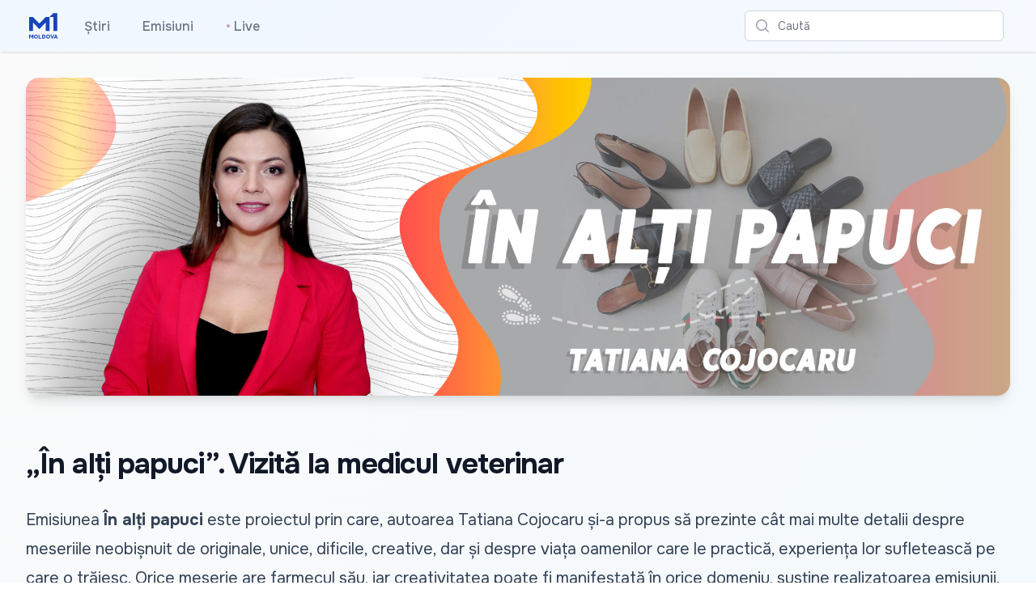

--- FILE ---
content_type: text/html; charset=utf-8
request_url: https://moldova1.md/f/ro/110
body_size: 8984
content:
<!DOCTYPE html>
<html lang="en">
<head>
    <meta charset="utf-8" />
    <meta name="viewport" content="width=device-width, initial-scale=1.0" />
    <meta name="robots" content="max-image-preview:large">
    <title>&#x201E;&#xCE;n al&#x21B;i papuci&#x201D;. Vizit&#x103; la medicul veterinar </title>
    <link rel="apple-touch-icon" sizes="180x180" href="/apple-touch-icon.png">
    <link rel="icon" type="image/png" sizes="32x32" href="/favicon-32x32.png">
    <link rel="icon" type="image/png" sizes="16x16" href="/favicon-16x16.png">
    <link rel="manifest" href="/site.webmanifest">
    <link rel="preconnect" href="https://fonts.googleapis.com">
    <link rel="preconnect" href="https://fonts.gstatic.com" crossorigin>
    <link href="https://fonts.googleapis.com/css2?family=Onest:wght@100..900&display=swap" rel="stylesheet">
    <link href="/css/site.css?v=F0OaZDJ3Q2a0JSAQmzMIeXFflDOtZCBW9Z_K2AOVKJo" rel="stylesheet" />
    <link rel="stylesheet" href="/css/tailwind.generated.css?v=psbgkAinJ9uLXobMLKfajoqhYIS0QFcBKmjTBwd33j0" />
    
    <meta property="og:title" content="&#x201E;&#xCE;n al&#x21B;i papuci&#x201D;. Vizit&#x103; la medicul veterinar ">
    <meta property="og:type" content="article" />
    <meta property="og:image" content="https://storage.moldova1.md/images/6af687be-def5-4b0c-8593-e377694aa8b1.jpg">
    <meta property="og:url" content="https://moldova1.md/f/ro/110" />
    <meta property="og:description" content="Emisiunea **&#xCE;n al&#x21B;i papuci** este proiectul prin care, autoarea Tatiana Cojocaru &#x219;i-a propus s&#x103; prezinte c&#xE2;t mai multe detalii despre meseriile neobi&#x219;nuit de originale, unice, dificile, creative, dar &#x219;i despre via&#x21B;a oamenilor care le practic&#x103;, experien&#x21B;a lor sufleteasc&#x103; pe care o tr&#x103;iesc.&#xD;&#xA;Orice meserie are farmecul s&#x103;u, iar creativitatea poate fi manifestat&#x103; &#xEE;n orice domeniu, sus&#x21B;ine realizatoarea emisiunii, Tatiana Cojocaru, care pentru fiecare edi&#x21B;ie, difuzat&#x103; duminic&#x103;, la ora 18:00, &#xEE;ncal&#x21B;&#x103;, de regul&#x103;, al&#x21B;i papuci, pe care &#xEE;i poart&#x103;, de obicei, eroii s&#x103;i." />
    <meta name="description" content="Emisiunea **&#xCE;n al&#x21B;i papuci** este proiectul prin care, autoarea Tatiana Cojocaru &#x219;i-a propus s&#x103; prezinte c&#xE2;t mai multe detalii despre meseriile neobi&#x219;nuit de originale, unice, dificile, creative, dar &#x219;i despre via&#x21B;a oamenilor care le practic&#x103;, experien&#x21B;a lor sufleteasc&#x103; pe care o tr&#x103;iesc.&#xD;&#xA;Orice meserie are farmecul s&#x103;u, iar creativitatea poate fi manifestat&#x103; &#xEE;n orice domeniu, sus&#x21B;ine realizatoarea emisiunii, Tatiana Cojocaru, care pentru fiecare edi&#x21B;ie, difuzat&#x103; duminic&#x103;, la ora 18:00, &#xEE;ncal&#x21B;&#x103;, de regul&#x103;, al&#x21B;i papuci, pe care &#xEE;i poart&#x103;, de obicei, eroii s&#x103;i.">
    <link href="https://cdnjs.cloudflare.com/ajax/libs/video.js/7.20.3/video-js.min.css" rel="stylesheet">

    <script async src="https://www.googletagmanager.com/gtag/js?id=G-Q7PDM7MDWR"></script>
    <script>
        window.dataLayer = window.dataLayer || [];
        function gtag() { dataLayer.push(arguments); }
        gtag('js', new Date());
        gtag('config', 'G-Q7PDM7MDWR');
    </script>
</head>
<body class="bg-gradient-to-br from-zinc-50 to-sky-50">

    

<header>
    <nav class="bg-white shadow gradientanim">
        <div class="mx-auto max-w-7xl px-2 sm:px-4 lg:px-8">
            <div class="flex h-16 justify-between">
                <div class="flex px-2 lg:px-0">
                        <div class="flex flex-shrink-0 items-center">
                        <a href="/" aria-label="Mergi la pagina principal&#x103;">
                            <img class="block h-10 w-auto lg:hidden fill-teal-500 p-1" width="100" height="115" src="/images/M1Logo.svg" alt="Moldova 1">
                        </a>
                        <a href="/" aria-label="Mergi la pagina principal&#x103;">
                            <img class="hidden h-10 w-auto lg:block fill-current text-teal-500 p-1" width="100" height="115" src="/images/M1Logo.svg" alt="Moldova 1">
                        </a>
                        </div>
                    <div class="hidden lg:ml-6 lg:flex lg:space-x-8 items-center">
                        <a href="/n/ro" class="inline-flex items-center border-b-2 border-transparent px-1 pt-1 text-base font-medium text-gray-500 hover:border-gray-300 hover:text-gray-700">&#x218;tiri</a>
                        <a href="/e/ro" class="inline-flex items-center border-b-2 border-transparent px-1 pt-1 text-base font-medium text-gray-500 hover:border-gray-300 hover:text-gray-700">Emisiuni</a>
                        <a href="/live"                class="inline-flex items-center border-b-2 border-transparent px-1 pt-1 text-base font-medium text-gray-500 hover:border-gray-300 hover:text-gray-700">
                            <span class="animate-flicker text-red-900" aria-hidden="true">&bull;</span>&nbsp;Live
                        </a>
                    </div>
                </div>
                <div class="flex flex-1 items-center justify-center px-2 lg:ml-6 lg:justify-end">
                    <div class="w-full max-w-lg lg:max-w-xs">
                        <label for="search" class="sr-only">Caut&#x103;</label>
                        <div class="relative">
                            <div class="pointer-events-none absolute inset-y-0 left-0 flex items-center pl-3">
                                <svg class="h-5 w-5 text-gray-400" xmlns="http://www.w3.org/2000/svg" viewBox="0 0 20 20" fill="currentColor" aria-hidden="true">
                                    <path fill-rule="evenodd" d="M9 3.5a5.5 5.5 0 100 11 5.5 5.5 0 000-11zM2 9a7 7 0 1112.452 4.391l3.328 3.329a.75.75 0 11-1.06 1.06l-3.329-3.328A7 7 0 012 9z" clip-rule="evenodd" />
                                </svg>
                            </div>
                            <form method="get" action="/search">
                                <input id="q" name="q" class="block w-full rounded-md border border-gray-300 bg-white py-2 pl-10 pr-3 leading-5 placeholder-gray-500 focus:border-indigo-500 focus:placeholder-gray-400 focus:outline-none focus:ring-1 focus:ring-indigo-500 sm:text-sm" placeholder="Caut&#x103;" type="search">
                            </form>
                        </div>
                    </div>
                </div>
                <div class="flex items-center lg:hidden">
                    <button type="button" class="mobile-menu-button inline-flex items-center justify-center rounded-md p-2 text-gray-400 hover:bg-gray-100 hover:text-gray-500 focus:outline-none focus:ring-2 focus:ring-inset focus:ring-indigo-500" aria-controls="mobile-menu" aria-expanded="false">
                        <span class="sr-only">Caut&#x103;</span>
                        <svg class="block h-6 w-6" xmlns="http://www.w3.org/2000/svg" fill="none" viewBox="0 0 24 24" stroke-width="1.5" stroke="currentColor" aria-hidden="true">
                            <path stroke-linecap="round" stroke-linejoin="round" d="M3.75 6.75h16.5M3.75 12h16.5m-16.5 5.25h16.5" />
                        </svg>
                        <svg class="hidden h-6 w-6" xmlns="http://www.w3.org/2000/svg" fill="none" viewBox="0 0 24 24" stroke-width="1.5" stroke="currentColor" aria-hidden="true">
                            <path stroke-linecap="round" stroke-linejoin="round" d="M6 18L18 6M6 6l12 12" />
                        </svg>
                    </button>
                </div>
            </div>
        </div>

        <div class="hidden" id="mobile-menu">
            <div class="space-y-1 pt-2 pb-3">
                <a href="/n/ro" class="block border-l-4 border-transparent py-2 pl-3 pr-4 text-base font-medium text-gray-600 hover:border-gray-300 hover:bg-gray-50 hover:text-gray-800">&#x218;tiri</a>
                <a href="/e/ro" class="block border-l-4 border-transparent py-2 pl-3 pr-4 text-base font-medium text-gray-600 hover:border-gray-300 hover:bg-gray-50 hover:text-gray-800">Emisiuni</a>
                <a href="/live"                class="block border-l-4 border-transparent py-2 pl-3 pr-4 text-base font-medium text-gray-600 hover:border-gray-300 hover:bg-gray-50 hover:text-gray-800"><span class="animate-flicker text-red-900" aria-hidden="true">&bull;</span>&nbsp;Live</a>
            </div>
        </div>
    </nav>
</header>

    



<div class="py-4 sm:py-6 lg:py-8 px-4 sm:px-6 lg:px-8">
    <img loading="lazy" class="h-full w-full object-cover md:shadow-lg sm:overflow-hidden sm:rounded-2xl" src="https://storage.moldova1.md/images/3e38f220-ad33-4693-a1d3-587e537e2d23.jpg" alt="&#xCE;n al&#x21B;i papuci">
</div>

<div class="mx-auto max-w-7xl py-4 sm:py-6 lg:py-8 px-4 sm:px-6 lg:px-8">
    <h2 class="text-3xl font-bold tracking-tight text-gray-900 sm:text-4xl">&#x201E;&#xCE;n al&#x21B;i papuci&#x201D;. Vizit&#x103; la medicul veterinar </h2>
    <article class="py-4 sm:py-6 lg:py-8 prose prose-slate max-w-none lg:prose-xl">
        <p>Emisiunea <strong>În alți papuci</strong> este proiectul prin care, autoarea Tatiana Cojocaru și-a propus să prezinte cât mai multe detalii despre meseriile neobișnuit de originale, unice, dificile, creative, dar și despre viața oamenilor care le practică, experiența lor sufletească pe care o trăiesc.
Orice meserie are farmecul său, iar creativitatea poate fi manifestată în orice domeniu, susține realizatoarea emisiunii, Tatiana Cojocaru, care pentru fiecare ediție, difuzată duminică, la ora 18:00, încalță, de regulă, alți papuci, pe care îi poartă, de obicei, eroii săi.</p>

    </article>
</div>

<div id="content" class="mx-auto max-w-7xl mb-16 px-4 sm:px-6 lg:px-8">
    <div class="divide-y divide-gray-200 overflow-hidden bg-black md:rounded-lg md:shadow">
        <div class="p-0 md:p-4">
            <video class='not-prose w-full aspect-[16/9] video-js vjs-default-skin vjs-big-play-centered' poster="https://storage.moldova1.md/images/6af687be-def5-4b0c-8593-e377694aa8b1.jpg" controls preload='none' data-setup='{"fluid": true, "controls": true, "preload": "none", "language":"ro", "textTrackSettings": false, "playbackRates": [0.3, 0.5, 0.75, 1.0, 1.5, 2.0, 4.0]}'>
                <source src='https://original.trm.md/video/definst/MP4:2022/12/3/inaltipap.mp4/playlist.m3u8' type='application/x-mpegURL'></source>
                <p class='vjs-no-js'>Pentru a putea vedea acest video vă rugăm să activați Javascript sau să faceți upgrade la browser</p>
            </video>
        </div>
    </div>

    <h2 class="mt-8 mb-2 font-semibold text-gray-700 hover:text-gray-800 text-2xl">&#x201E;&#xCE;n al&#x21B;i papuci&#x201D;. Vizit&#x103; la medicul veterinar </h2>
    <div class="not-prose flex flex-wrap space-x-1 text-sm text-gray-400 hover:text-gray-500">
        <span>Difuzat</span>
        <time datetime="12/03/2022 11:10:00" class="whitespace-nowrap">s&#xE2;mb&#x103;t&#x103;, 3 decembrie 2022 13:10</time>
    </div>
</div>

<div class="mx-auto max-w-7xl mt-8 px-4 sm:px-6 lg:px-8 flex flex-row justify-center">
    <button id="share">
        <svg class="w-6 fill-gray-400 hover:fill-gray-900" viewBox="0 0 13 17" xmlns="http://www.w3.org/2000/svg">
            <path d="M2.28497 16.4104H10.1258C10.8413 16.4104 11.3768 16.2327 11.7322 15.8772C12.0923 15.5217 12.2723 14.9931 12.2723 14.2913V7.46899C12.2723 6.76717 12.0923 6.23853 11.7322 5.88306C11.3768 5.52759 10.8413 5.34985 10.1258 5.34985H8.21857V6.45044H10.1053C10.4425 6.45044 10.7046 6.54159 10.8914 6.72388C11.0783 6.90617 11.1717 7.17505 11.1717 7.53052V14.2297C11.1717 14.5852 11.0783 14.8541 10.8914 15.0364C10.7046 15.2187 10.4425 15.3098 10.1053 15.3098H2.29865C1.95685 15.3098 1.6948 15.2187 1.51251 15.0364C1.33022 14.8541 1.23907 14.5852 1.23907 14.2297V7.53052C1.23907 7.17505 1.33022 6.90617 1.51251 6.72388C1.6948 6.54159 1.95685 6.45044 2.29865 6.45044H4.1922V5.34985H2.28497C1.56948 5.34985 1.03172 5.52759 0.671692 5.88306C0.316223 6.23397 0.138489 6.76261 0.138489 7.46899V14.2913C0.138489 14.9976 0.316223 15.5263 0.671692 15.8772C1.03172 16.2327 1.56948 16.4104 2.28497 16.4104ZM6.20197 11.0579C6.35236 11.0579 6.47996 11.0055 6.58478 10.9006C6.69415 10.7958 6.74884 10.6705 6.74884 10.5247V3.50415L6.70782 2.47876L7.16583 2.96411L8.2049 4.07153C8.3006 4.18091 8.42365 4.2356 8.57404 4.2356C8.71531 4.2356 8.8338 4.19002 8.9295 4.09888C9.02521 4.00773 9.07306 3.89152 9.07306 3.75024C9.07306 3.62264 9.01837 3.50415 8.909 3.39478L6.59845 1.16626C6.53009 1.0979 6.46401 1.05005 6.40021 1.02271C6.34096 0.995361 6.27488 0.981689 6.20197 0.981689C6.13361 0.981689 6.06753 0.995361 6.00372 1.02271C5.94448 1.05005 5.8784 1.0979 5.80548 1.16626L3.49493 3.39478C3.39012 3.50415 3.33771 3.62264 3.33771 3.75024C3.33771 3.89152 3.38328 4.00773 3.47443 4.09888C3.56557 4.19002 3.68406 4.2356 3.8299 4.2356C3.98484 4.2356 4.11017 4.18091 4.20587 4.07153L5.2381 2.96411L5.70294 2.47876L5.66193 3.50415V10.5247C5.66193 10.6705 5.71434 10.7958 5.81915 10.9006C5.92853 11.0055 6.05613 11.0579 6.20197 11.0579Z" />
        </svg>
    </button>
</div>

<div class="mx-auto max-w-7xl mt-16">
    <div class="text-center">
        <h5 class="font-semibold text-gray-700 hover:text-gray-800 text-3xl">Prive&#x219;te mai mult</h5>
    </div>
</div>


<div id="list" class="mx-auto max-w-7xl mb-12 mt-8">
    <div class="mx-auto mt-8 grid max-w-lg gap-5 lg:max-w-none lg:grid-cols-3 px-4 sm:px-6 lg:px-8">
            <div class="flex flex-col overflow-hidden rounded-lg shadow-lg">
                <div class="flex-shrink-0">
                    <a href="/f/ro/1856#content">
                        <img loading="lazy" class="h-48 w-full object-cover" src="https://storage.moldova1.md/images/f46d257d-48b9-42f1-ae59-24bd1b06de3b.jpg" alt="&#x201E;&#xCE;n al&#x21B;i papuci&#x201D;. Emisiune din 20 august 2023 / Purta&#x21B;i de angaja&#x21B;ii Poli&#x21B;iei Republicii Moldova">
                    </a>
                </div>
                <div class="flex flex-1 flex-col justify-between bg-white p-6">
                    <div class="flex-1">
                        <a href="/f/ro/1856#content" class="mt-2 block">
                            <p class="text-xl font-semibold text-gray-900">&#x201E;&#xCE;n al&#x21B;i papuci&#x201D;. Emisiune din 20 august 2023 / Purta&#x21B;i de angaja&#x21B;ii Poli&#x21B;iei Republicii Moldova</p>
                        </a>
                    </div>
                    <div class="mt-6 flex items-center">
                        <div class="flex space-x-1 text-sm text-gray-500">
                            <time datetime="08/20/2023 07:30:00">20.08.2023</time>
                        </div>
                    </div>
                </div>
            </div>
            <div class="flex flex-col overflow-hidden rounded-lg shadow-lg">
                <div class="flex-shrink-0">
                    <a href="/f/ro/1804#content">
                        <img loading="lazy" class="h-48 w-full object-cover" src="https://storage.moldova1.md/images/a50652d5-fef2-4272-9313-8870b5777b35.jpg" alt="&#x9;&#x201E;&#xCE;n al&#x21B;i papuci&#x201D;. Emisiune din 6 august 2023 / &#xCE;n musaferie la pilotul Sergiu Mocanu">
                    </a>
                </div>
                <div class="flex flex-1 flex-col justify-between bg-white p-6">
                    <div class="flex-1">
                        <a href="/f/ro/1804#content" class="mt-2 block">
                            <p class="text-xl font-semibold text-gray-900">&#x9;&#x201E;&#xCE;n al&#x21B;i papuci&#x201D;. Emisiune din 6 august 2023 / &#xCE;n musaferie la pilotul Sergiu Mocanu</p>
                        </a>
                    </div>
                    <div class="mt-6 flex items-center">
                        <div class="flex space-x-1 text-sm text-gray-500">
                            <time datetime="08/06/2023 07:30:00">06.08.2023</time>
                        </div>
                    </div>
                </div>
            </div>
            <div class="flex flex-col overflow-hidden rounded-lg shadow-lg">
                <div class="flex-shrink-0">
                    <a href="/f/ro/1768#content">
                        <img loading="lazy" class="h-48 w-full object-cover" src="https://storage.moldova1.md/images/9a7742fa-8a7f-4f6e-a925-70ed3e1eb990.jpg" alt="&#x201E;&#xCE;n al&#x21B;i papuci&#x201D;. Emisiune din 30 iulie 2023 / Lucrul &#xEE;n tab&#x103;ra de copiii">
                    </a>
                </div>
                <div class="flex flex-1 flex-col justify-between bg-white p-6">
                    <div class="flex-1">
                        <a href="/f/ro/1768#content" class="mt-2 block">
                            <p class="text-xl font-semibold text-gray-900">&#x201E;&#xCE;n al&#x21B;i papuci&#x201D;. Emisiune din 30 iulie 2023 / Lucrul &#xEE;n tab&#x103;ra de copiii</p>
                        </a>
                    </div>
                    <div class="mt-6 flex items-center">
                        <div class="flex space-x-1 text-sm text-gray-500">
                            <time datetime="07/30/2023 19:30:00">30.07.2023</time>
                        </div>
                    </div>
                </div>
            </div>
    </div>
</div>


<div class="mx-auto max-w-7xl mb-8 md:mt-16 divide-y-2 divide-gray-200 px-4 sm:px-6 lg:px-8">
    <nav class="flex items-center justify-between border-t border-gray-200 px-4 sm:px-0">
            <div class="-mt-px flex w-0 flex-1">
            </div>

        <div class="hidden md:-mt-px md:flex">
                    <a href="/w/ro/32/1#list" class="inline-flex items-center border-t-2 border-transparent px-4 pt-4 text-sm font-medium text-gray-500 hover:border-gray-300 hover:text-gray-700">1</a>
                    <a href="/w/ro/32/2#list" class="inline-flex items-center border-t-2 border-transparent px-4 pt-4 text-sm font-medium text-gray-500 hover:border-gray-300 hover:text-gray-700">2</a>
                    <a href="/w/ro/32/3#list" class="inline-flex items-center border-t-2 border-transparent px-4 pt-4 text-sm font-medium text-gray-500 hover:border-gray-300 hover:text-gray-700">3</a>
                    <a href="/w/ro/32/4#list" class="inline-flex items-center border-t-2 border-transparent px-4 pt-4 text-sm font-medium text-gray-500 hover:border-gray-300 hover:text-gray-700">4</a>
                    <a href="/w/ro/32/5#list" class="inline-flex items-center border-t-2 border-transparent px-4 pt-4 text-sm font-medium text-gray-500 hover:border-gray-300 hover:text-gray-700">5</a>
        </div>
        <div class="-mt-px flex w-0 flex-1 justify-end">
            <a href="/w/ro/32/1#list" class="inline-flex items-center border-t-2 border-transparent pt-4 pl-1 text-sm font-medium text-gray-500 hover:border-gray-300 hover:text-gray-700">
                Urm&#x103;toarea
                <!-- Heroicon name: mini/arrow-long-right -->
                <svg class="ml-3 h-5 w-5 text-gray-400" xmlns="http://www.w3.org/2000/svg" viewBox="0 0 20 20" fill="currentColor" aria-hidden="true">
                    <path fill-rule="evenodd" d="M2 10a.75.75 0 01.75-.75h12.59l-2.1-1.95a.75.75 0 111.02-1.1l3.5 3.25a.75.75 0 010 1.1l-3.5 3.25a.75.75 0 11-1.02-1.1l2.1-1.95H2.75A.75.75 0 012 10z" clip-rule="evenodd" />
                </svg>
            </a>
        </div>
    </nav>
</div>



    
<footer>
    <div class="mx-auto max-w-7xl overflow-hidden py-8 px-4 sm:px-6 lg:px-8">
        <nav class="-mx-5 -my-2 flex flex-wrap justify-center" aria-label="Footer">
            <div class="px-4 py-2">
                <a href="https://moldova1.md" class="text-base text-gray-500 hover:text-gray-900">Moldova 1</a>
            </div>

            <div class="px-4 py-2">
                <a href="https://moldova1.md/moldova2" class="text-base text-gray-500 hover:text-gray-900">Moldova 2</a>
            </div>

            <div class="px-4 py-2">
                <a href="https://radiomoldova.md" class="text-base text-gray-500 hover:text-gray-900">Radio Moldova</a>
            </div>

            <div class="px-4 py-2">
                <a href="https://radiomoldova.md/tineret" class="text-base text-gray-500 hover:text-gray-900">Radio Moldova Tineret</a>
            </div>

            <div class="px-4 py-2">
                <a href="https://radiomoldova.md/muzical" class="text-base text-gray-500 hover:text-gray-900">Radio Moldova Muzical</a>
            </div>
            <div class="px-4 py-2">
                <a href="https://radiomoldova.md/comrat" class="text-base text-gray-500 hover:text-gray-900">Radio Moldova Comrat</a>
            </div>
            <div class="px-4 py-2">
                <a href="https://trm.md/ro/cic" class="text-base text-gray-500 hover:text-gray-900">CIC</a>
            </div>

            <div class="px-4 py-2">
                <a href="https://trm.md/ro/telefilm-chisinau" class="text-base text-gray-500 hover:text-gray-900">Telefilm Chișinău</a>
            </div>

            <div class="px-4 py-2">
                <a href="https://trm.md/ro/teleradio-moldova" class="text-base text-gray-500 hover:text-gray-900">Teleradio Moldova</a>
            </div>
        </nav>

        <div class="mt-8 flex justify-center space-x-6">
            <a href="https://news.google.com/publications/CAAqBwgKMKqcxgswzbfdAw?hl=ro&gl=RO&ceid=RO%3Aro" class="text-gray-400 hover:text-gray-500">
                <span class="sr-only">Google News</span>
                <svg class="h-6 w-6" version="1.1" xmlns="http://www.w3.org/2000/svg" x="0" y="0" viewBox="0 0 6550.8 5359.7" xml:space="preserve">
                    <path fill="#0C9D58" d="M5210.8 3635.7c0 91.2-75.2 165.9-167.1 165.9H1507c-91.9 0-167.1-74.7-167.1-165.9V165.9C1339.9 74.7 1415.1 0 1507 0h3536.8c91.9 0 167.1 74.7 167.1 165.9v3469.8z" />
                    <polygon opacity=".2" fill="#004D40" points="5210.8,892 3885.3,721.4 5210.8,1077" />
                    <path opacity=".2" fill="#004D40" d="M3339.3 180.9L1332 1077.2l2218.5-807.5v-2.2c-39-83.6-134-122.6-211.2-86.6z" />
                    <path opacity=".2" fill="#FFFFFF" d="M5043.8 0H1507c-91.9 0-167.1 74.7-167.1 165.9v37.2c0-91.2 75.2-165.9 167.1-165.9h3536.8c91.9 0 167.1 74.7 167.1 165.9v-37.2C5210.8 74.7 5135.7 0 5043.8 0z" />
                    <path fill="#EA4335" d="M2198.2 3529.1c-23.9 89.1 23.8 180 106 202l3275.8 881c82.2 22 169-32.9 192.8-122l771.7-2880c23.9-89.1-23.8-180-106-202l-3275.8-881c-82.2-22-169 32.9-192.8 122l-771.7 2880z" />
                    <polygon opacity=".2" fill="#3E2723" points="5806.4,2638.1 5978.7,3684.8 5806.4,4328.1" />
                    <polygon opacity=".2" fill="#3E2723" points="3900.8,764.1 4055.2,805.6 4151,1451.6" />
                    <path opacity=".2" fill="#FFFFFF" d="M6438.6 1408.1l-3275.8-881c-82.2-22-169 32.9-192.8 122l-771.7 2880c-1.3 4.8-1.6 9.7-2.5 14.5l765.9-2858.2c23.9-89.1 110.7-144 192.8-122l3275.8 881c77.7 20.8 123.8 103.3 108.5 187.6l5.9-21.9c23.8-89.1-23.9-180-106.1-202z" />
                    <path fill="#FFC107" d="M4778.1 3174.4c31.5 86.7-8.1 181.4-88 210.5L1233.4 4643c-80 29.1-171.2-18-202.7-104.7L10.9 1736.5c-31.5-86.7 8.1-181.4 88-210.5L3555.6 267.9c80-29.1 171.2 18 202.7 104.7l1019.8 2801.8z" />
                    <path opacity=".2" fill="#FFFFFF" d="M24 1771.8c-31.5-86.7 8.1-181.4 88-210.5L3568.7 303.1c79.1-28.8 169 17.1 201.5 102l-11.9-32.6c-31.6-86.7-122.8-133.8-202.7-104.7L98.9 1526c-80 29.1-119.6 123.8-88 210.5l1019.8 2801.8c.3.9.9 1.7 1.3 2.7L24 1771.8z" />
                    <path fill="#4285F4" d="M5806.4 5192.2c0 92.1-75.4 167.5-167.5 167.5h-4727c-92.1 0-167.5-75.4-167.5-167.5V1619.1c0-92.1 75.4-167.5 167.5-167.5h4727c92.1 0 167.5 75.4 167.5 167.5v3573.1z" />
                    <path fill="#FFFFFF" d="M4903.8 2866H3489.4v-372.2h1414.4c41.1 0 74.4 33.3 74.4 74.4v223.3c0 41.1-33.3 74.5-74.4 74.5zM4903.8 4280.3H3489.4v-372.2h1414.4c41.1 0 74.4 33.3 74.4 74.4v223.3c0 41.2-33.3 74.5-74.4 74.5zM5127.1 3573.1H3489.4v-372.2h1637.7c41.1 0 74.4 33.3 74.4 74.4v223.3c0 41.2-33.3 74.5-74.4 74.5z" />
                    <path opacity=".2" fill="#1A237E" d="M5638.9 5322.5h-4727c-92.1 0-167.5-75.4-167.5-167.5v37.2c0 92.1 75.4 167.5 167.5 167.5h4727c92.1 0 167.5-75.4 167.5-167.5V5155c0 92.1-75.4 167.5-167.5 167.5z" />
                    <path opacity=".2" fill="#FFFFFF" d="M911.9 1488.8h4727c92.1 0 167.5 75.4 167.5 167.5v-37.2c0-92.1-75.4-167.5-167.5-167.5h-4727c-92.1 0-167.5 75.4-167.5 167.5v37.2c0-92.1 75.4-167.5 167.5-167.5z" />
                    <path fill="#FFFFFF" d="M2223.9 3238.2v335.7h481.7c-39.8 204.5-219.6 352.8-481.7 352.8-292.4 0-529.5-247.3-529.5-539.7s237.1-539.7 529.5-539.7c131.7 0 249.6 45.3 342.7 134v.2l254.9-254.9c-154.8-144.3-356.7-232.8-597.7-232.8-493.3 0-893.3 399.9-893.3 893.3s399.9 893.3 893.3 893.3c515.9 0 855.3-362.7 855.3-873 0-58.5-5.4-114.9-14.1-169.2h-841.1z" />
                    <g opacity=".2" fill="#1A237E">
                    <path d="M2233.2 3573.9v37.2h472.7c3.5-12.2 6.5-24.6 9-37.2h-481.7z" />
                    <path d="M2233.2 4280.3c-487.1 0-882.9-389.9-892.8-874.7-.1 6.2-.5 12.4-.5 18.6 0 493.4 399.9 893.3 893.3 893.3 515.9 0 855.3-362.7 855.3-873 0-4.1-.5-7.9-.5-12-11.1 497-347.4 847.8-854.8 847.8zM2575.9 2981.3c-93.1-88.6-211.1-134-342.7-134-292.4 0-529.5 247.3-529.5 539.7 0 6.3.7 12.4.9 18.6 9.9-284.2 242.4-521.1 528.6-521.1 131.7 0 249.6 45.3 342.7 134v.2l273.5-273.5c-6.4-6-13.5-11.3-20.1-17.1L2576 2981.5l-.1-.2z" />
                    </g>
                    <path opacity=".2" fill="#1A237E" d="M4978.2 2828.7v-37.2c0 41.1-33.3 74.4-74.4 74.4H3489.4v37.2h1414.4c41.1.1 74.4-33.2 74.4-74.4zM4903.8 4280.3H3489.4v37.2h1414.4c41.1 0 74.4-33.3 74.4-74.4v-37.2c0 41.1-33.3 74.4-74.4 74.4zM5127.1 3573.1H3489.4v37.2h1637.7c41.1 0 74.4-33.3 74.4-74.4v-37.2c0 41.1-33.3 74.4-74.4 74.4z" />
                    <radialGradient id="a" cx="1476.404" cy="434.236" r="6370.563" gradientUnits="userSpaceOnUse">
                    <stop offset="0" stop-color="#fff" stop-opacity=".1" />
                    <stop offset="1" stop-color="#fff" stop-opacity="0" />
                    </radialGradient>
                    <path fill="url(#a)" d="M6438.6 1408.1l-1227.7-330.2v-912c0-91.2-75.2-165.9-167.1-165.9H1507c-91.9 0-167.1 74.7-167.1 165.9v908.4L98.9 1526c-80 29.1-119.6 123.8-88 210.5l733.5 2015.4v1440.3c0 92.1 75.4 167.5 167.5 167.5h4727c92.1 0 167.5-75.4 167.5-167.5v-826.9l738.3-2755.2c23.8-89.1-23.9-180-106.1-202z" />
                </svg>
            </a>

            <a href="https://www.facebook.com/teleradiomoldova" class="text-gray-400 hover:text-gray-500">
                <span class="sr-only">Facebook</span>
                <svg class="h-6 w-6" fill="currentColor" viewBox="0 0 24 24" aria-hidden="true">
                    <path fill-rule="evenodd" d="M22 12c0-5.523-4.477-10-10-10S2 6.477 2 12c0 4.991 3.657 9.128 8.438 9.878v-6.987h-2.54V12h2.54V9.797c0-2.506 1.492-3.89 3.777-3.89 1.094 0 2.238.195 2.238.195v2.46h-1.26c-1.243 0-1.63.771-1.63 1.562V12h2.773l-.443 2.89h-2.33v6.988C18.343 21.128 22 16.991 22 12z" clip-rule="evenodd" />
                </svg>
            </a>

            <a href="https://www.instagram.com/trm.md" class="text-gray-400 hover:text-gray-500">
                <span class="sr-only">Instagram</span>
                <svg class="h-6 w-6" fill="currentColor" viewBox="0 0 24 24" aria-hidden="true">
                    <path fill-rule="evenodd" d="M12.315 2c2.43 0 2.784.013 3.808.06 1.064.049 1.791.218 2.427.465a4.902 4.902 0 011.772 1.153 4.902 4.902 0 011.153 1.772c.247.636.416 1.363.465 2.427.048 1.067.06 1.407.06 4.123v.08c0 2.643-.012 2.987-.06 4.043-.049 1.064-.218 1.791-.465 2.427a4.902 4.902 0 01-1.153 1.772 4.902 4.902 0 01-1.772 1.153c-.636.247-1.363.416-2.427.465-1.067.048-1.407.06-4.123.06h-.08c-2.643 0-2.987-.012-4.043-.06-1.064-.049-1.791-.218-2.427-.465a4.902 4.902 0 01-1.772-1.153 4.902 4.902 0 01-1.153-1.772c-.247-.636-.416-1.363-.465-2.427-.047-1.024-.06-1.379-.06-3.808v-.63c0-2.43.013-2.784.06-3.808.049-1.064.218-1.791.465-2.427a4.902 4.902 0 011.153-1.772A4.902 4.902 0 015.45 2.525c.636-.247 1.363-.416 2.427-.465C8.901 2.013 9.256 2 11.685 2h.63zm-.081 1.802h-.468c-2.456 0-2.784.011-3.807.058-.975.045-1.504.207-1.857.344-.467.182-.8.398-1.15.748-.35.35-.566.683-.748 1.15-.137.353-.3.882-.344 1.857-.047 1.023-.058 1.351-.058 3.807v.468c0 2.456.011 2.784.058 3.807.045.975.207 1.504.344 1.857.182.466.399.8.748 1.15.35.35.683.566 1.15.748.353.137.882.3 1.857.344 1.054.048 1.37.058 4.041.058h.08c2.597 0 2.917-.01 3.96-.058.976-.045 1.505-.207 1.858-.344.466-.182.8-.398 1.15-.748.35-.35.566-.683.748-1.15.137-.353.3-.882.344-1.857.048-1.055.058-1.37.058-4.041v-.08c0-2.597-.01-2.917-.058-3.96-.045-.976-.207-1.505-.344-1.858a3.097 3.097 0 00-.748-1.15 3.098 3.098 0 00-1.15-.748c-.353-.137-.882-.3-1.857-.344-1.023-.047-1.351-.058-3.807-.058zM12 6.865a5.135 5.135 0 110 10.27 5.135 5.135 0 010-10.27zm0 1.802a3.333 3.333 0 100 6.666 3.333 3.333 0 000-6.666zm5.338-3.205a1.2 1.2 0 110 2.4 1.2 1.2 0 010-2.4z" clip-rule="evenodd" />
                </svg>
            </a>

            <a href="https://twitter.com/teleradiomd" class="text-gray-400 hover:text-gray-500">
                <span class="sr-only">Twitter</span>
                <svg class="h-6 w-6" fill="currentColor" viewBox="0 0 24 24" aria-hidden="true">
                    <path d="M8.29 20.251c7.547 0 11.675-6.253 11.675-11.675 0-.178 0-.355-.012-.53A8.348 8.348 0 0022 5.92a8.19 8.19 0 01-2.357.646 4.118 4.118 0 001.804-2.27 8.224 8.224 0 01-2.605.996 4.107 4.107 0 00-6.993 3.743 11.65 11.65 0 01-8.457-4.287 4.106 4.106 0 001.27 5.477A4.072 4.072 0 012.8 9.713v.052a4.105 4.105 0 003.292 4.022 4.095 4.095 0 01-1.853.07 4.108 4.108 0 003.834 2.85A8.233 8.233 0 012 18.407a11.616 11.616 0 006.29 1.84" />
                </svg>
            </a>
        </div>

        <div class="mt-16 mx-auto max-w-7xl items-center px-4 sm:px-6 lg:px-8">
            <div class="flex justify-center">
                <a href="https://drrm.gov.ro/w/"><img loading="lazy" height="200" width="220" src="/images/dprrm.svg" alt="Departamentul pentru Relația cu Republica Moldova" /></a>
            </div>
            <div class="p-4">
                <p class="text-center text-sm text-gray-400">Con&#x21B;inutul acestui site nu reprezint&#x103; pozi&#x21B;ia oficial&#x103; a Departamentului pentru Rela&#x21B;ia cu Republica Moldova.</p>
            </div>
            <div class="mt-12 p-4">
                <p class="text-center text-base text-gray-400"><a href="https://www.trm.md">&copy; 2026  IP Teleradio-Moldova. Toate drepturile rezervate.</a></p>
            </div>
        </div>

        <nav class="-mx-5 -my-2 flex flex-wrap justify-center" aria-label="Footer">
            <div class="px-4 py-2">
                <a href="/" aria-label="Arată versiunea site-ului în limba română" class="text-base text-gray-500 hover:text-gray-900">Română</a>
            </div>
            <div class="px-4 py-2">
                <a href="/i/ru" aria-label="Показать русскоязычную версию сайта" class="text-base text-gray-500 hover:text-gray-900">Русский</a>
            </div>
            <div class="px-4 py-2">
                <a href="/i/en" aria-label="Show english site version" class="text-base text-gray-500 hover:text-gray-900">English</a>
            </div>
        </nav>
    </div>
</footer>


    <script src="/js/site.js?v=hmZYv-dfyNwNvC0lveAjjYwzb03dPamUnAhNTZKGvN4"></script>
    
    <script src="https://cdnjs.cloudflare.com/ajax/libs/video.js/7.20.3/video.min.js"></script>
    <script>
        function setupShareButton() {
            const shareButton = document.getElementById('share');
            const title = document.title;
            const text = "";
            const url = window.location.href;
            shareButton.addEventListener('click', event => {
                if (navigator.share !== undefined) {
                    navigator
                        .share({
                            title,
                            text,
                            url
                        })
                        .then(() => console.log("Distribuit!"))
                        .catch(err => console.error(err));
                } else {
                    window.location = `mailto:?subject=${title}&body=${text}%0A${url}`;
                }
            });
        }
        setupShareButton();
    </script>

<script defer src="https://static.cloudflareinsights.com/beacon.min.js/vcd15cbe7772f49c399c6a5babf22c1241717689176015" integrity="sha512-ZpsOmlRQV6y907TI0dKBHq9Md29nnaEIPlkf84rnaERnq6zvWvPUqr2ft8M1aS28oN72PdrCzSjY4U6VaAw1EQ==" data-cf-beacon='{"version":"2024.11.0","token":"0226aa71837f444aa6e34fa6b0a83d50","r":1,"server_timing":{"name":{"cfCacheStatus":true,"cfEdge":true,"cfExtPri":true,"cfL4":true,"cfOrigin":true,"cfSpeedBrain":true},"location_startswith":null}}' crossorigin="anonymous"></script>
</body>
</html>


--- FILE ---
content_type: text/css
request_url: https://moldova1.md/css/site.css?v=F0OaZDJ3Q2a0JSAQmzMIeXFflDOtZCBW9Z_K2AOVKJo
body_size: -239
content:
@keyframes flickerAnimation {
    0% {
        opacity: 1;
    }

    50% {
        opacity: 0;
    }

    100% {
        opacity: 1;
    }
}

@-o-keyframes flickerAnimation {
    0% {
        opacity: 1;
    }

    50% {
        opacity: 0;
    }

    100% {
        opacity: 1;
    }
}

@-moz-keyframes flickerAnimation {
    0% {
        opacity: 1;
    }

    50% {
        opacity: 0;
    }

    100% {
        opacity: 1;
    }
}

@-webkit-keyframes flickerAnimation {
    0% {
        opacity: 1;
    }

    50% {
        opacity: 0;
    }

    100% {
        opacity: 1;
    }
}

.animate-flicker {
    -webkit-animation: flickerAnimation 2s infinite;
    -moz-animation: flickerAnimation 2s infinite;
    -o-animation: flickerAnimation 2s infinite;
    animation: flickerAnimation 2s infinite;
}

.gradientanim {
    background: linear-gradient(-45deg, #ffffff, #eff6ff);
    background-size: 400% 400%;
    animation: gradient 60s ease infinite;
}

.gradientm2 {
    background: linear-gradient(-45deg, #ffffff, #ffffff, #e13f28, #ffffff, #ffffff, #ffffff, #ff9c8e, #ffffff);
    background-size: 400% 400%;
    animation: gradient 60s ease infinite;
}

@keyframes gradient {
    0% {
        background-position: 0% 50%;
    }

    50% {
        background-position: 100% 50%;
    }

    100% {
        background-position: 0% 50%;
    }
}